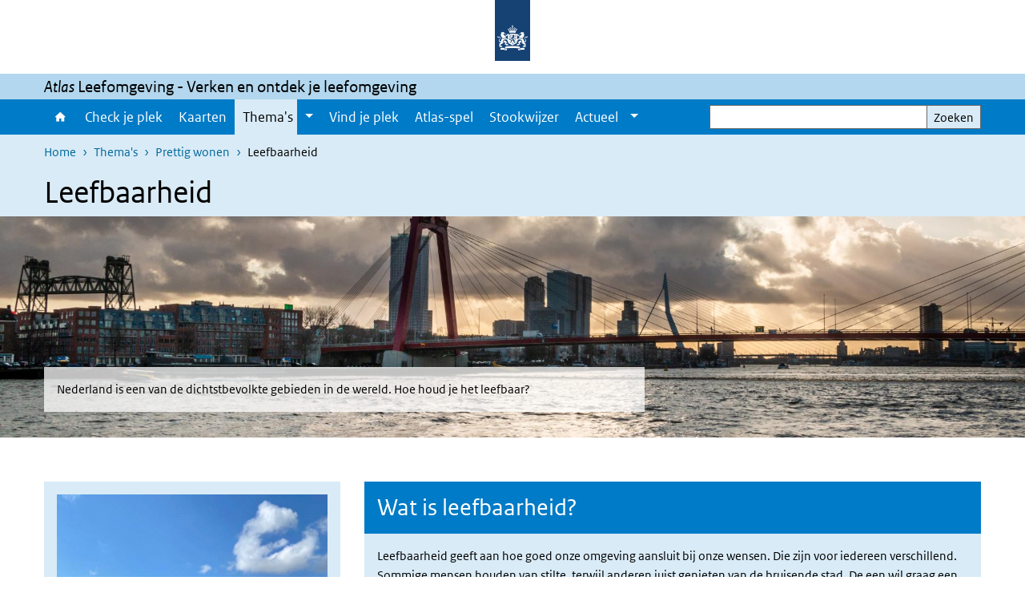

--- FILE ---
content_type: text/html; charset=UTF-8
request_url: https://www.atlasleefomgeving.nl/thema/prettig-wonen/leefbaarheid
body_size: 55916
content:
<!DOCTYPE html>
<html lang="nl" dir="ltr">
  <head>
    <meta charset="utf-8" />
<link rel="apple-touch-icon" sizes="180x180" href="/themes/custom/sdv_theme/favicon_180x180.png" />
<meta name="twitter:card" content="summary" />
<meta name="twitter:site" content="@RIVM" />
<meta name="twitter:title" content="Leefbaarheid" />
<meta name="msapplication-tileimage" content="/themes/custom/sdv_theme/favicon.png" />
<meta name="MobileOptimized" content="width" />
<meta name="HandheldFriendly" content="true" />
<meta name="viewport" content="width=device-width, initial-scale=1.0" />
<meta http-equiv="x-ua-compatible" content="ie=edge" />
<link rel="icon" href="/themes/custom/sdv_theme/favicon.ico" type="image/vnd.microsoft.icon" />
<link rel="alternate" hreflang="nl" href="https://www.atlasleefomgeving.nl/thema/prettig-wonen/leefbaarheid" />
<link rel="canonical" href="https://www.atlasleefomgeving.nl/thema/prettig-wonen/leefbaarheid" />
<link rel="shortlink" href="https://www.atlasleefomgeving.nl/node/21001" />

    <title>Leefbaarheid | Atlas Leefomgeving</title>
    <link rel="stylesheet" media="all" href="/sites/default/files/css/css_N199g23YuXRUu6h3i1t_Bik6Wpr1qVRayjG9gb4Y2zM.css?delta=0&amp;language=nl&amp;theme=sdv_theme&amp;include=eJxNjW0KwyAQBS8keiRZ41LXaLT70SY9fUtoaP88mIHhpTFUlGFGprpKMRJRqi3AyxjdMhhDZpvQPFTYHe7aaFsv90VX74Z8RKMIpmMZfTZUDP_gJjDcPk9FrvpnvG3TUiMpmJ0cothDAkH3IHxKONf3ka3hG_h4Rvg" />
<link rel="stylesheet" media="all" href="/sites/default/files/css/css_nUiu3wWhGYCSe6WQ9aoFd3YPENE4RLxiu4t4KpEmoN4.css?delta=1&amp;language=nl&amp;theme=sdv_theme&amp;include=eJxNjW0KwyAQBS8keiRZ41LXaLT70SY9fUtoaP88mIHhpTFUlGFGprpKMRJRqi3AyxjdMhhDZpvQPFTYHe7aaFsv90VX74Z8RKMIpmMZfTZUDP_gJjDcPk9FrvpnvG3TUiMpmJ0cothDAkH3IHxKONf3ka3hG_h4Rvg" />
<link rel="stylesheet" media="print" href="/sites/default/files/css/css_Z8l5S9wAEiff_TtjsJi5bfp81YOfbA0qUrCapNQbaMw.css?delta=2&amp;language=nl&amp;theme=sdv_theme&amp;include=eJxNjW0KwyAQBS8keiRZ41LXaLT70SY9fUtoaP88mIHhpTFUlGFGprpKMRJRqi3AyxjdMhhDZpvQPFTYHe7aaFsv90VX74Z8RKMIpmMZfTZUDP_gJjDcPk9FrvpnvG3TUiMpmJ0cothDAkH3IHxKONf3ka3hG_h4Rvg" />

    <script src="/themes/custom/bootstrap_rijkshuisstijl/js/jquery.min.js?v=3.7.1"></script>

  </head>
  <body>
  <a id="back-to-top-focus" tabindex="-1"></a>
  <nav id="skipnav" class="skipnav list-group">
    <a href="#main-title" class="sr-only sr-only-focusable list-group-item-info">Overslaan en naar de inhoud gaan</a>
    <a href="#navbar-main" class="sr-only sr-only-focusable list-group-item-info">Direct naar de hoofdnavigatie</a>
  </nav>
    <script type="text/javascript">
// <![CDATA[
(function(window, document, dataLayerName, id) {
window[dataLayerName]=window[dataLayerName]||[],window[dataLayerName].push({start:(new Date).getTime(),event:"stg.start"});var scripts=document.getElementsByTagName('script')[0],tags=document.createElement('script');
function stgCreateCookie(a,b,c){var d="";if(c){var e=new Date;e.setTime(e.getTime()+24*c*60*60*1e3),d="; expires="+e.toUTCString();f=""}document.cookie=a+"="+b+d+f+"; path=/"}
var isStgDebug=(window.location.href.match("stg_debug")||document.cookie.match("stg_debug"))&&!window.location.href.match("stg_disable_debug");stgCreateCookie("stg_debug",isStgDebug?1:"",isStgDebug?14:-1);
var qP=[];dataLayerName!=="dataLayer"&&qP.push("data_layer_name="+dataLayerName);isStgDebug&&qP.push("stg_debug");var qPString=qP.length>0?("?"+qP.join("&")):"";
tags.async=!0,tags.src="https://statistiek.rijksoverheid.nl/containers/"+id+".js"+qPString,scripts.parentNode.insertBefore(tags,scripts);
!function(a,n,i){a[n]=a[n]||{};for(var c=0;c<i.length;c++)!function(i){a[n][i]=a[n][i]||{},a[n][i].api=a[n][i].api||function(){var a=[].slice.call(arguments,0);"string"==typeof a[0]&&window[dataLayerName].push({event:n+"."+i+":"+a[0],parameters:[].slice.call(arguments,1)})}}(i[c])}(window,"ppms",["tm","cm"])
})(window, document, 'dataLayer', 'd492f144-64b3-4b9a-a2f1-e5dff49332eb');
// ]]>
</script><noscript><iframe src="https://statistiek.rijksoverheid.nl/containers/d492f144-64b3-4b9a-a2f1-e5dff49332eb/noscript.html" title="Piwik PRO embed snippet" height="0" width="0" style="display:none;visibility:hidden" aria-hidden="true"></iframe></noscript>
      <div class="dialog-off-canvas-main-canvas" data-off-canvas-main-canvas>
    

<div class="layout-container">

  
          

<header id="header" class="header   ">
  <div class="logo">
          <a href="/">        <img src="/themes/custom/sdv_theme/logo.svg" width="44" height="77" alt="Rijksoverheid logo | naar de homepage van Atlas Leefomgeving" class="logo-image" />
      </a>        <span class="wordmark">
      <span class="sender "></span>
      <span class="secondary-sender "></span>
    </span>
  </div>
  </header>
  
  <div class="navbar-topnav">
    <div class="container">
      <div class="topnavwrapper">
        
        
      </div>
    </div>
  </div>

                    <div class="navbar-titlebar">
          <div class="container">
            <em>Atlas</em>&nbsp;Leefomgeving - Verken en ontdek je leefomgeving 
          </div>
        </div>
      
      <div class="parentnav">
        <div class="navspan">
          <nav class="navbar-nav navbar-expand-lg navbar-full navbar-branded navbar-border" id="navbar-main">
            <div class="container">

              <div class="buttons">
                <button class="navbar-toggler icon-menu" id="menuButton" type="button" data-toggle="collapse" data-target="#navbarResponsive" aria-controls="navbarResponsive" aria-expanded="false">Menu
                </button>

                                <div class="collapse d-lg-flex clearfix" id="navbarResponsive">
                                

                          <ul class="navbar-nav use-dropdown">
        
                    <li class="nav-item">
                                                <a href="/home" class="icon-home nav-item nav-link" data-drupal-visually-hidden-label="1" data-drupal-link-system-path="node/17941">Home</a>
            </li>
                <li class="nav-item">
                              <a href="/check-je-plek" class="nav-item nav-link" data-drupal-link-system-path="node/17231">Check je plek</a>
            </li>
                <li class="nav-item">
                              <a href="/kaarten" class="nav-item nav-link" data-drupal-link-system-path="node/29401">Kaarten</a>
            </li>
                <li class="nav-item expanded dropdown active">
                      
        <a href="/thema" class="nav-link dropdown--toggle">Thema&#039;s</a>

                              <button class="btn dropdown-toggle dropdown-toggle-split showsubnav-button" data-target="#" data-toggle="dropdown" aria-haspopup="true" aria-expanded="false" aria-label="Show submenu">
            <span class="d-none">Thema&#039;s</span>
          </button>
                                      <ul class="dropdown-menu">
                      <li>
          <a href="/thema/energietransitie" class="dropdown-item">Energietransitie</a>
        </li>
                      <li>
          <a href="/thema/eropuit" class="dropdown-item">Eropuit</a>
        </li>
                      <li>
          <a href="/thema/geluid-in-je-omgeving" class="dropdown-item">Geluid in je omgeving</a>
        </li>
                      <li>
          <a href="/thema/groen-en-water" class="dropdown-item">Groen en water</a>
        </li>
                      <li>
          <a href="/thema/klimaatverandering" class="dropdown-item">Klimaatverandering</a>
        </li>
                      <li>
          <a href="/thema/schone-lucht" class="dropdown-item">Schone lucht</a>
        </li>
                      <li class="active">
          <a href="/thema/prettig-wonen" class="dropdown-item">Prettig wonen</a>
        </li>
                      <li>
          <a href="/thema/veilige-omgeving" class="dropdown-item">Veilige omgeving</a>
        </li>
          </ul>
  
                              </li>
                <li class="nav-item">
                              <a href="https://www.atlasleefomgeving.nl/vind-je-plek" class="nav-item nav-link">Vind je plek</a>
            </li>
                <li class="nav-item">
                              <a href="/spel" class="nav-item nav-link" data-drupal-link-system-path="node/30611">Atlas-spel</a>
            </li>
                <li class="nav-item">
                              <a href="/stookwijzer" class="nav-item nav-link" data-drupal-link-system-path="node/29031">Stookwijzer</a>
            </li>
                <li class="nav-item expanded dropdown">
                      
        <a href="/nieuws" class="nav-link dropdown--toggle">Actueel</a>

                              <button class="btn dropdown-toggle dropdown-toggle-split showsubnav-button" data-target="#" data-toggle="dropdown" aria-haspopup="true" aria-expanded="false" aria-label="Show submenu">
            <span class="d-none">Actueel</span>
          </button>
                                      <ul class="dropdown-menu">
                      <li>
          <a href="/nieuws" class="dropdown-item">Nieuws</a>
        </li>
                      <li>
          <a href="/nieuwsbrieven" class="dropdown-item">Nieuwsbrieven</a>
        </li>
                      <li>
          <a href="/volg-een-atlas-workshop" class="dropdown-item">Workshops</a>
        </li>
          </ul>
  
                              </li>
        </ul>
  



  

  

                  
                </div>
                
                                <button class="navbar-toggler navbar-toggler-right auto-sm icon-zoek collapsed" id="searchButton" type="button" data-toggle="collapse" data-target="#searchformResponsive" aria-controls="searchformResponsive" aria-expanded="false"><span class="sr-only">Zoekveld</span>
                </button>
                
                <div class="collapse d-lg-flex clearfix" id="searchformResponsive">
                                      <div class="nav-search">
            <form action="/zoeken" method="get" id="views-exposed-form-zoekresultaten-page-search-dummy" accept-charset="UTF-8" novalidate>
  <div class="form-inline">
  
<div class="js-form-item js-form-type-search form-type-search js-form-item-search form-item-search">
      <label for="edit-search">Zoeken</label>
        <div class="search-wrapper">
  <input data-drupal-selector="edit-search" type="search" id="edit-search" name="search" value="" size="30" maxlength="128" class="form-search form-control">
</div>

        </div>
<div data-drupal-selector="edit-actions" class="form-actions js-form-wrapper form-group" id="edit-actions">
<button data-drupal-selector="edit-submit-zoekresultaten" type="submit" id="edit-submit-zoekresultaten" class="button js-form-submit form-submit btn btn-primary">Zoeken</button>
</div>

</div>

</form>

  
  </div>

                                  </div>

              </div>

            </div>
          </nav>
        </div>

    
                <nav  class="navbar-nav navbar-branded-light">
        <div class="container">
                                  <ul class="breadcrumb ">
      <li class="breadcrumb-item">
              <a href="/">Home</a>
          </li>
      <li class="breadcrumb-item">
              <a href="https://www.atlasleefomgeving.nl/thema">Thema&#039;s</a>
          </li>
      <li class="breadcrumb-item">
              <a href="https://www.atlasleefomgeving.nl/thema/prettig-wonen">Prettig wonen</a>
          </li>
      <li class="breadcrumb-item">
              Leefbaarheid
          </li>
  </ul>

  
  
        
                   <a id="main-title" tabindex="-1"></a>                                              <h1>Leefbaarheid</h1>
                  
        
        </div>
      </nav>
      
      
        <div data-drupal-messages-fallback class="hidden"></div>

  

  

  <main role="main">

  <div class="layout-local">
          
  
  </div>

  <div class="layout-content" id="top">
          <div class="views-element-container" id="block-views-block-back-to-top-block-link">
  
    
      <div><div class="view view-back-to-top view-id-back_to_top view-display-id-block_link js-view-dom-id-4835b4efb935b341d754778a30db8212eb7739c81c1ed4b04a3caf5cfb53e501">
  
    
      
  
    
  <div class="view-more">
    </div>

    </div>
</div>

  </div>
        



<article class="sdv-landingspagina full btt-active">

      <div id="priority-sdv" class="carousel-sdv">
  



<figure class="carousel-slide load-focuspoint ">
  <a class="anchor-link" tabindex="-1"></a>
  <div class="slide-img-link medium-header">

        <picture>
                  <source srcset="/sites/default/files/styles/carousel_medium_l_xl/public/2021-11/Rotterdam341935122.jpg?h=42e3d5ec&amp;itok=1rXoEP3X 1x, /sites/default/files/styles/carousel_medium_l_xl_2/public/2021-11/Rotterdam341935122.jpg?h=42e3d5ec&amp;itok=NTOb_FSF 2x, /sites/default/files/styles/carousel_medium_l_xl_3/public/2021-11/Rotterdam341935122.jpg?h=42e3d5ec&amp;itok=W5ITLfJi 3x" media="all and (min-width: 992px)" type="image/jpeg" width="1920" height="414"/>
              <source srcset="/sites/default/files/styles/carousel_medium_m/public/2021-11/Rotterdam341935122.jpg?h=42e3d5ec&amp;itok=1qBuIzFE 1x, /sites/default/files/styles/carousel_medium_m_2/public/2021-11/Rotterdam341935122.jpg?h=42e3d5ec&amp;itok=5omvP2eD 2x, /sites/default/files/styles/carousel_medium_m_3/public/2021-11/Rotterdam341935122.jpg?h=42e3d5ec&amp;itok=MuYZUBP4 3x" media="all and (min-width: 768px)" type="image/jpeg" width="992" height="266"/>
              <source srcset="/sites/default/files/styles/carousel_medium_xs_s/public/2021-11/Rotterdam341935122.jpg?h=42e3d5ec&amp;itok=h7O56H9i 1x, /sites/default/files/styles/carousel_medium_xs_s_2/public/2021-11/Rotterdam341935122.jpg?h=42e3d5ec&amp;itok=CCw1NM0c 2x, /sites/default/files/styles/carousel_medium_xs_s_3/public/2021-11/Rotterdam341935122.jpg?h=42e3d5ec&amp;itok=CtwgbWit 3x" type="image/jpeg" width="767" height="380"/>
                  

<img loading="eager" width="992" height="266" src="/sites/default/files/styles/carousel_medium_m/public/2021-11/Rotterdam341935122.jpg?h=42e3d5ec&amp;itok=1qBuIzFE" alt="Een foto van de Willemsbrug in Rotterdam, genomen vanaf het water met op de achtergrond de Erasmusbrug" />

  </picture>





<div class="container">
  <div class="innercontainer left">

    <div class="blockcontainer col-md-8">
      <div class="text-block left">
                <span class="text">  Nederland is een van de dichtstbevolkte gebieden in de wereld. Hoe houd je het leefbaar? 
</span>
      </div>
    </div>
  </div>
</div>

  </div>

<div class="slide-nav-link">
  <div class="slide-title">
    </div>
</div>

</figure>
</div>

  
  
  
  <div class="container">
    <div class="row">

      <div class="col-lg-12">
        <div class="row">

          
          <div class="col-lg-12 ">

          
          
          
                      
  
  

  

<div class="card-wrapper top text-left">

  

  <div class="container container-spacer-sm">
    
              
              <div class="card-deck card-wrapper">
    




  
  
  


  
  <div class="par contentblock col card-one">
       

        
<div class="card  bg-brand-lightest  ">

            
      <h2 class="card-header par-title sr-only nobg">Afbeelding wat is leefbaarheid?</h2>

      
    
  
                  
    <div class="card-content">
    
    <div class="card-body clearfix icons-txt ">

              
          <div alt="Ook op een talud kunnen kinderen heerlijk spelen" data-embed-button="afbeelding" data-entity-embed-display="entity_reference:media_thumbnail" data-entity-embed-display-settings="{&quot;image_style&quot;:&quot;&quot;,&quot;image_link&quot;:&quot;&quot;,&quot;image_loading&quot;:{&quot;attribute&quot;:&quot;lazy&quot;}}" data-entity-type="media" data-entity-uuid="62daba47-3f19-44ab-9037-8c100d09c6c3" class="align-center embedded-entity" data-langcode="nl">  

<img loading="lazy" src="/sites/default/files/2021-10/IMG-20210927-WA0041.jpg" width="703" height="646" alt="Ook op een talud kunnen kinderen heerlijk spelen">

</div>



    
              
    </div>
  </div>

  
  
  
</div>
  </div>






  
  


  
  <div class="par contentblock col card-two">
       

        
<div class="card  bg-brand-lightest  ">

                          
      <h2 class="card-header par-title  bg-brand">Wat is leefbaarheid? </h2>

                    
    
  
                  
    <div class="card-content">
    
    <div class="card-body clearfix icons-txt ">

    
          <p>Leefbaarheid geeft aan hoe goed onze omgeving aansluit bij onze wensen. Die zijn voor iedereen verschillend. Sommige mensen houden van stilte, terwijl anderen juist genieten van de bruisende stad. De een wil graag een park of bos dichtbij, anderen hebben liever een supermarkt op een steenworp afstand.</p>

<p>Voor de leefbaarheid in een buurt spelen verschillende onderdelen een rol. De fysieke omgeving, dat is de omgeving die je voelt, ziet en ruikt. Hoe schoon is jouw buurt? Is er veel verkeersoverlast? Is er genoeg groen? Ook is de sociale omgeving belangrijk. Wie wonen er in jouw buurt en hoe voel je je daarbij? Kun je een praatje maken met iemand als je daar behoefte aan hebt? Verder doet veiligheid ertoe. Hoe veilig voel je je in jouw buurt? Kunnen jouw kinderen veilig op straat spelen?</p>


    
    
    </div>
  </div>

  
  
  
</div>
  </div>
    
    
    </div>
      </div>
</div>

  
  

  

<div class="card-wrapper top text-left">

  

  <div class="container container-spacer-sm">
    
              
              <div class="card-deck card-wrapper">
    





  
  


  
  <div class="par contentblock col card-two">
       

        
<div class="card  bg-brand-lightest  ">

                          
      <h3 class="card-header par-title  bg-brand">Hoe houden we Nederland leefbaar? </h3>

                    
    
  
                  
    <div class="card-content">
    
    <div class="card-body clearfix icons-txt ">

    
          <p>Nederland is een dichtbevolkt land en de druk op de vierkante meter is groot. Wonen, werken, verkeer, ontspannen, groen... het moet allemaal een plek krijgen. Dit heeft ook gevolgen voor de leefbaarheid van buurten. Mensen wonen vaak dicht op elkaar en in veel wijken zorgen drukke wegen voor geluidsoverlast.</p>

<p>Veel heb je zelf niet in de hand. Je kunt niet bepalen welke woningen er in jouw wijk komen en die drukke verkeersweg gaat ook niet zo maar weg. Wél kun je zelf of samen met je buurtbewoners veel dingen doen om jouw buurt leefbaarder te maken. Ga met je buurtbewoners aan de slag om bijvoorbeeld je buurt te vergroenen. Of kijk of je het samen voor elkaar krijgt om van een niet gebruikte plek een levendige stadstuin te maken. Of ga samen afval rapen en houd zo de buurt schoon.</p>


    
    
    </div>
  </div>

  
  
  
</div>
  </div>





  
  
  


  
  <div class="par contentblock col card-one">
       

        
<div class="card  bg-brand-lightest  ">

            
      <h2 class="card-header par-title sr-only nobg">Afbeelding</h2>

      
    
  
                  
    <div class="card-content">
    
    <div class="card-body clearfix icons-txt ">

              
          <div data-embed-button="afbeelding" data-entity-embed-display="entity_reference:media_thumbnail" data-entity-embed-display-settings="{&quot;image_style&quot;:&quot;&quot;,&quot;image_link&quot;:&quot;&quot;}" data-entity-type="media" data-entity-uuid="44571981-8022-403b-9e5d-a2f9cf005e59" data-langcode="nl" class="embedded-entity">  

<img loading="lazy" src="/sites/default/files/2021-11/leefbaarheid.jpg" width="2912" height="2912" alt="Bankje op straat">

</div>



    
              
    </div>
  </div>

  
  
  
</div>
  </div>
    
    
    </div>
      </div>
</div>

  
  

  

<div class="card-wrapper top text-left">

  

  <div class="container container-spacer-sm">
    
          <h2 class="wrap-title icons-txt ">Kaarten over leefbaarheid</h2>    
              <div class="card-deck card-wrapper">
    





  
  


  
  <div class="par contentblock col card-one">
       

        
        <div class="card card-button   bg-brand-lightest   ">

                              <a href="https://www.atlasleefomgeving.nl/kaarten?config=3ef897de-127f-471a-959b-93b7597de188&amp;activateOnStart=layermanager&amp;gm-x=93782.36207376991&amp;gm-y=464167.14734563185&amp;gm-z=9&amp;gm-b=1544180834512,true,1;1553433974269,true,0.8" class="card-link" title="">
              
      <h3 class="card-header par-title  bg-brand">Bestemmingsplannen</h3>

                        </a>
              
    
  
                    <div class="card-media">    

<img loading="lazy" src="/sites/default/files/styles/card_image/public/2021-08/bestemming.PNG?h=e56f3ef5&amp;itok=NKBKtobZ" width="516" height="380" alt="" class="single-image image-style-card-image" />



</div>            
    <div class="card-content">
    
    <div class="card-body clearfix icons-txt ">

    
          <p>Welke bestemming heeft jouw gemeente vastgelegd voor een locatie?</p>


    
    
    </div>
  </div>

        
  
      <div class="print-only"></div>
      
</div>
  </div>






  
  


  
  <div class="par contentblock col card-one">
       

        
        <div class="card card-button   bg-brand-lightest   ">

                              <a href="https://www.atlasleefomgeving.nl/kaarten?config=3ef897de-127f-471a-959b-93b7597de188&amp;use=piwiksectorcode&amp;gm-x=136895.7304951696&amp;gm-y=455607.0419639222&amp;gm-z=11&amp;gm-b=1544180834512,true,1;1605784889765,true,1" class="card-link" title="Kaarten">
              
      <h3 class="card-header par-title  bg-brand">Energielabels gebouwen</h3>

                        </a>
              
    
  
                    <div class="card-media">    

<img loading="lazy" src="/sites/default/files/styles/card_image/public/2021-08/energielabels.PNG?h=8aa96120&amp;itok=2mj9LPIB" width="516" height="380" alt="" class="single-image image-style-card-image" />



</div>            
    <div class="card-content">
    
    <div class="card-body clearfix icons-txt ">

    
          <p>De energielabels van alle gebouwen.</p>


    
    
    </div>
  </div>

        
  
      <div class="print-only"></div>
      
</div>
  </div>






  
  


  
  <div class="par contentblock col card-one">
       

        
        <div class="card card-button   bg-brand-lightest   ">

                              <a href="https://www.atlasleefomgeving.nl/kaarten?config=3ef897de-127f-471a-959b-93b7597de188&amp;use=piwiksectorcode&amp;gm-x=137332.91138109527&amp;gm-y=456196.172157314&amp;gm-z=8&amp;gm-b=1544180834512,true,1;1632299703157,true,0.7" class="card-link" title="Beweegvriendelijke omgeving">
              
      <h3 class="card-header par-title  bg-brand">Beweegvriendelijkheid</h3>

                        </a>
              
    
  
                    <div class="card-media">    

<img loading="lazy" src="/sites/default/files/styles/card_image/public/2026-01/BO_0.png?h=5bf9be0c&amp;itok=IjRi00Gh" width="516" height="380" alt="" class="single-image image-style-card-image" />



</div>            
    <div class="card-content">
    
    <div class="card-body clearfix icons-txt ">

    
          <p>Je ziet hoeveel jouw leefomgeving je uitnodigt om te bewegen.</p>


    
    
    </div>
  </div>

        
  
      <div class="print-only"></div>
      
</div>
  </div>
    
    
    </div>
      </div>
</div>

  
  

  

<div class="card-wrapper top text-left">

  

  <div class="container container-spacer-sm">
    
              
              <div class="card-deck card-wrapper">
    





  
  


  
  <div class="par contentblock col card-two">
       

        
<div class="card  bg-brand-lightest  ">

                          
      <h2 class="card-header par-title  bg-azure">Hoe meet je leefbaarheid?</h2>

                    
    
  
                  
    <div class="card-content">
    
    <div class="card-body clearfix icons-txt ">

    
          <p>Ben je benieuwd hoe jouw buurt scoort op de <a href="https://www.atlasleefomgeving.nl/kaarten?config=3ef897de-127f-471a-959b-93b7597de188&amp;activateOnStart=layermanager&amp;gm-x=148333.76000000007&amp;gm-y=487287.3073456319&amp;gm-z=3&amp;gm-b=1544180834512%2Ctrue%2C1%3B1544726567224%2Ctrue%2C0.8">Leefbaarometer</a>? Hoe de leefbaarheid in een buurt wordt ervaren is subjectief. Iedereen heeft zijn eigen kijk op de leefbaarheid in de buurt. De Leefbaarometer is een tool om de leefbaarheid in een meetbare waarde om te zetten.</p>

<p>De Leefbaarometer geeft informatie over de leefbaarheid in alle buurten en wijken, aan de hand van 100 meetpunten (indicatoren) en vijf dimensies. De vijf dimensies zijn: Fysieke omgeving, Woningvoorraad, Voorzieningen, Sociale samenhang en Overlast en onveiligheid.&nbsp;</p>

<p>Met deze informatie worden de ontwikkelingen en de achtergronden van de buurt in kaart gebracht.</p>


    
    
    </div>
  </div>

  
  
  
</div>
  </div>






  
  


  
  <div class="par contentblock col card-one">
       

        
        <div class="card card-button   bg-brand-lightest   ">

                              <a href="https://www.atlasleefomgeving.nl/kaarten?config=3ef897de-127f-471a-959b-93b7597de188&amp;activateOnStart=layermanager&amp;gm-x=148333.76000000007&amp;gm-y=487287.3073456319&amp;gm-z=3&amp;gm-b=1544180834512,true,1;1544726567224,true,0.8" class="card-link" title="Leefbaarometer">
              
      <h3 class="card-header par-title  bg-brand">Leefbaarometer</h3>

                        </a>
              
    
  
                    <div class="card-media">    

<img loading="lazy" src="/sites/default/files/styles/card_image/public/2021-11/Leefbarometer.png?h=b4dbea3d&amp;itok=S7a_RV_m" width="516" height="380" alt="" class="single-image image-style-card-image" />



</div>            
    <div class="card-content">
    
    <div class="card-body clearfix icons-txt ">

    
          <p>Hoe leefbaar is jouw omgeving?&nbsp;Check je score per gemeente, wijk of buurt.&nbsp;</p>


    
    
    </div>
  </div>

        
  
      <div class="print-only"></div>
      
</div>
  </div>





  
  
  


  
  <div class="par contentblock col card-one">
       

        
<div class="card  bg-brand-lightest  ">

            
      <h2 class="card-header par-title sr-only nobg">Afbeelding bewegen in je buurt</h2>

      
    
  
                  
    <div class="card-content">
    
    <div class="card-body clearfix icons-txt ">

              
          <div alt="Op een voetbalveldje kunnen zes jongens lekker voetballen" data-embed-button="afbeelding" data-entity-embed-display="entity_reference:media_thumbnail" data-entity-embed-display-settings="{&quot;image_style&quot;:&quot;&quot;,&quot;image_link&quot;:&quot;&quot;,&quot;image_loading&quot;:{&quot;attribute&quot;:&quot;lazy&quot;}}" data-entity-type="media" data-entity-uuid="08eef7bd-664f-443a-a08f-b8f28fe2059f" class="align-center embedded-entity" data-langcode="nl">  

<img loading="lazy" src="/sites/default/files/2021-11/Spelende%20kinderen%20op%20een%20voetbalveldje_0.jpg" width="359" height="280" alt="Op een voetbalveldje kunnen zes jongens lekker voetballen">

</div>



    
              
    </div>
  </div>

  
  
  
</div>
  </div>






  
  


  
  <div class="par contentblock col card-two">
       

        
<div class="card  bg-brand-lightest  ">

                          
      <h2 class="card-header par-title  bg-azure">Beweegvriendelijke buurt</h2>

                    
    
  
                  
    <div class="card-content">
    
    <div class="card-body clearfix icons-txt ">

    
          <p>De manier waarop de buurt is ingericht kan mensen stimuleren om te bewegen. Met supermarkten in de wijk, in plaats van aan de rand van de stad, ga je sneller lopend of fietsend boodschappen doen. Beleid over verkeer en parkeren kunnen het gebruik van de auto ontmoedigen. Verlichting langs fietsroutes zorgt ervoor dat je ook 's avonds vaker de fiets neemt.</p>

<p>Beleidsmakers noemen dit een <a href="https://www.kenniscentrumsportenbewegen.nl/beweegvriendelijke-omgeving/">beweegvriendelijke omgeving</a>. Zo'n <a href="https://www.allesoversport.nl/artikel/model-beweegvriendelijke-omgeving-bvo-model">beweegvriendelijke omgeving</a> heeft nog meer voordelen. Het verbetert de sociale samenhang, werkt positief op de prestaties op werk of school, het versterkt de identiteit van de buurt en het vergroot de bijdrage van bewoners.</p>

<p>Een mooie stoep, leuk pleintje of fijn fietspad nodigt uit om naar buiten te gaan en minder de auto te pakken. Als mensen vaker hun tijd doorbrengen, komen ze elkaar ook vaker tegen. Buurtbewoners maken zo sneller contact met elkaar en dit versterkt het 'buurtgevoel'.&nbsp; Een beweegvriendelijke omgeving draagt dus ook bij aan een gezellige buurt. Op de pagina <a href="https://www.atlasleefomgeving.nl/thema/eropuit/bewegen">Bewegen</a> lees je nog veel meer over bewegen!</p>


    
    
    </div>
  </div>

  
  
  
</div>
  </div>
    
    
    </div>
      </div>
</div>

  
  

  

<div class="card-wrapper top text-left">

  

  <div class="container container-spacer-sm">
    
              
              <div class="card-deck card-wrapper">
    





  
  


  
  <div class="par contentblock col card-two">
       

        
<div class="card  bg-brand-lightest  ">

                          
      <h2 class="card-header par-title  bg-brand">Schone buurt</h2>

                    
    
  
                  
    <div class="card-content">
    
    <div class="card-body clearfix icons-txt ">

    
          <p>Als je een wandeling maakt in je buurt, valt het je misschien op dat er veel zwerfafval op straat ligt. Misschien zie je het niet meteen, maar als je erop let, valt het vast op. Waarschijnlijk zie je ergens wel een sigarettenpeuk liggen of iets van plastic.</p>

<p>Mensen vinden het belangrijk dat de buurt schoon is. Zwerfafval&nbsp;staat niet voor niets op de <a href="https://www.rijksoverheid.nl/documenten/rapporten/2020/12/21/bijlage-3-vragenlijst-afgenomen-in-het-liss-panel-in-opdracht-van-het-pbl">2e plaats</a> als het gaat om verbeterwensen in de buurt. Als er ergens al veel troep ligt, dan is de drempel lager om er bijvoorbeeld nog een blikje bij te gooien. In een buurt met veel zwerfafval is vaak ook meer graffiti te vinden en voelen mensen zich minder veilig.</p>

<p>Het beste is om het zwerfafvalprobleem bij de bron aan te pakken. Maar hoe groot is het zwerfafvalprobleem? Rijkswaterstaat voert zes keer per jaar een&nbsp;<a href="https://zwerfafval.rijkswaterstaat.nl/cijfers/">zwerfafvalmonitoring</a>&nbsp;uit op 1400 plekken in Nederland. Zo weten we meer over hoeveel zwerfafval er in Nederland ligt en wat de samenstelling is. Burgers doen ook onderzoek naar zwerfafval. Zo brengt de&nbsp;<a href="https://www.atlasleefomgeving.nl/nieuws/zwerfinator-dirk-groot-zet-zwerfafval-op-kaart">Zwerfinator</a>&nbsp;in kaart waar&nbsp;en wat voor afval het meeste voorkomt. Statiegeld op&nbsp;kleine plastic flesjes&nbsp;en op blikjes zorgden ervoor dat er minder zwerfafval op straat komt.&nbsp;</p>


    
    
    </div>
  </div>

  
  
  
</div>
  </div>





  
  
  


  
  <div class="par contentblock col card-one">
       

        
<div class="card  bg-brand-lightest  ">

            
      <h2 class="card-header par-title sr-only nobg">afbeelding zwerfafval rapen</h2>

      
    
  
                  
    <div class="card-content">
    
    <div class="card-body clearfix icons-txt ">

              
          <div alt="Twee meisjes hebben plezier terwijl ze samen blikjes opruimen op het strand" data-embed-button="afbeelding" data-entity-embed-display="entity_reference:media_thumbnail" data-entity-embed-display-settings="{&quot;image_style&quot;:&quot;&quot;,&quot;image_link&quot;:&quot;&quot;,&quot;image_loading&quot;:{&quot;attribute&quot;:&quot;lazy&quot;}}" data-entity-type="media" data-entity-uuid="0a6a3239-94de-436e-ad9c-400ba9ef1483" class="align-center embedded-entity" data-langcode="nl">  

<img loading="lazy" src="/sites/default/files/2021-11/zwerfafval%20rapen%20390x380.png" width="390" height="378" alt="Twee meisjes hebben plezier terwijl ze samen blikjes opruimen op het strand">

</div>



    
              
    </div>
  </div>

  
  
  
</div>
  </div>
    
    
    </div>
      </div>
</div>




  
  


  <div class="par content-block-wrapper">


<div class="container container-spacer-sm content nobg clearfix" data-color="">
    
                            
                <p><span class="cta-button"><a href="https://www.atlasleefomgeving.nl/thema/prettig-wonen">Terug naar thema Prettig wonen</a></span></p>


          
      </div>
</div>

  
  

  

<div class="card-wrapper top text-left">

  

  <div class="container container-spacer-sm">
    
              
              <div class="card-deck card-wrapper-two">
    





  
  


  
  <div class="par contentblock col card-one">
       

        
<div class="card  bg-brand-lightest  ">

                          
      <h2 class="card-header par-title  bg-brand">Tijd voor de gezonde weg!</h2>

                    
    
  
                  
    <div class="card-content">
    
    <div class="card-body clearfix icons-txt ">

    
          <p>Door de opkomst en populariteit van autodelen zijn er minder parkeerplaatsen nodig in wijken. Het parkeren van auto's kost namelijk veel ruimte. In plaats daarvan kunnen groene parkjes of speelplekken gemaakt worden, wat fijn is voor de leefbaarheid van de buurt.</p>

<p>Veel steden geven de auto minder ruimte. Waar eerst een doorgaande weg dwars door de stad liep, zijn er nu steeds meer autoluwe of zelfs autovrije wegen door stadscentra. Een mooi voorbeeld hiervan is de Coolsingel in Rotterdam. Maar er zijn veel meer <a href="https://www.urb-i.com/netherlands">voorbeelden</a>&nbsp;van steden waar ruimte is gemaakt voor wandelaars, fietsers en groenstroken.</p>

<p>Minder auto's in de stad betekent ook schonere lucht. De luchtvervuiling door auto's is ongezond. Veel steden stellen daarom <a href="https://www.milieuzones.nl/">milieuzones</a>&nbsp;vast.&nbsp;In deze delen van de stad mogen oudere dieselauto's en vrachtwagens niet meer rijden. Hierdoor verbetert de luchtkwaliteit.</p>


    
    
    </div>
  </div>

  
  
  
</div>
  </div>






  
  


  
  <div class="par contentblock col card-one">
       

        
<div class="card  bg-brand-lightest  ">

            
      <h2 class="card-header par-title sr-only bg-brand">afbeelding</h2>

      
    
  
                  
    <div class="card-content">
    
    <div class="card-body clearfix icons-txt ">

              
          <div alt="In een straat vol auto's en parkeerplaatsen aan twee kanten van de weg is er weinig ruimte voor de fietser" data-embed-button="afbeelding" data-entity-embed-display="entity_reference:media_thumbnail" data-entity-embed-display-settings="{&quot;image_style&quot;:&quot;&quot;,&quot;image_link&quot;:&quot;&quot;,&quot;image_loading&quot;:{&quot;attribute&quot;:&quot;lazy&quot;}}" data-entity-type="media" data-entity-uuid="d6e2a24e-674a-4141-bf75-9096fea82949" data-langcode="nl" class="align-center embedded-entity">  

<img loading="lazy" src="/sites/default/files/2024-05/image00049.jpeg" width="2048" height="1536" alt="In een straat vol auto's en parkeerplaatsen aan twee kanten van de weg is er weinig ruimte voor de fietser">

</div>



    
              
    </div>
  </div>

  
  
  
</div>
  </div>
    
    
    </div>
      </div>
</div>

  
  

  

<div class="card-wrapper top text-left">

  

  <div class="container container-spacer-sm">
    
              
              <div class="card-deck card-wrapper-two">
    





  
  


  
  <div class="par contentblock col card-two">
       

        
<div class="card  bg-brand-lightest  ">

                          
      <h2 class="card-header par-title  bg-brand">Hoe maak je jouw buurt leefbaarder?</h2>

                    
    
  
                  
    <div class="card-content">
    
    <div class="card-body clearfix icons-txt ">

    
          <ul>
	<li>Zoek een gemeenschappelijk doel met je buren. Wat kunnen jullie samen aan jullie wijk verbeteren? Is er weinig groen? Kijk bij <a data-entity-type="node" data-entity-uuid="0cd23aea-18c6-4cd6-9b5d-0ed1cfbaeaa9" href="/thema/prettig-wonen/groen-dichtbij">Groen dichtbij</a> wat je allemaal kunt doen om je buurt te vergroenen. Bijvoorbeeld samen met de hele straat geveltuintjes of groene daken aanleggen.</li>
	<li>Doe iets moois met een lelijke plek in jouw buurt. Maak bijvoorbeeld van een braakliggend stukje grond een mooie stadstuin. Misschien is in jouw gemeente of provincie wel subsidie beschikbaar.</li>
	<li>Ga vrijwilligerswerk doen. Kijk in jouw buurt bij het wijkcentrum of je iets kunt bijdragen. Help een oudere bewoner met boodschappen of drink een kopje koffie: kleine moeite, groot plezier.</li>
	<li>Samen met de buurt een wormenhotel opzetten brengt mensen dichter bij elkaar en brengt een stukje groen terug. Lees meer in dit <a href="https://www.atlasleefomgeving.nl/nieuws/afval-bestaat-niet-voor-natuur-waarom-wel-voor-ons">leuke artikel</a>!</li>
	<li>Ga alleen of samen met je buren afval rapen in je buurt. Dat is gezellig en je maakt je buurt schoner. Houd jij van een sportieve uitdaging? Ga dan ploggen of plandelen? Bij deze uit Zweden overgewaaide trend combineer je het joggen of wandelen met het oprapen van zwerfafval. Organiseer zelf een actie of kijk of er in de buurt een leuke activiteit is waar je aan mee kunt doen.</li>
	<li>Neem contact op met je gemeente als de straat toch open gaat, bijvoorbeeld voor de aanleg van een warmteleiding. Misschien kan er meteen ruimte komen voor een fietspad of voor planten.</li>
</ul>


    
    
    </div>
  </div>

  
  
  
</div>
  </div>





  
  
  


  
  <div class="par contentblock col card-one">
       

        
<div class="card  bg-brand-lightest  ">

            
      <h2 class="card-header par-title sr-only nobg">Afbeelding</h2>

      
    
  
                  
    <div class="card-content">
    
    <div class="card-body clearfix icons-txt ">

              
          <div data-embed-button="afbeelding" data-entity-embed-display="entity_reference:media_thumbnail" data-entity-embed-display-settings="{&quot;image_style&quot;:&quot;&quot;,&quot;image_link&quot;:&quot;&quot;}" data-entity-type="media" data-entity-uuid="2cfa57c2-b6aa-4521-93b8-eb8d002ea7e6" data-langcode="nl" class="embedded-entity">  

<img loading="lazy" src="/sites/default/files/2021-11/275795176.jpg" width="3178" height="3178" alt="Plogging">

</div>



    
              
    </div>
  </div>

  
  
  
</div>
  </div>
    
    
    </div>
      </div>
</div>




  
  


  <div class="par content-block-wrapper">


<div class="container container-spacer-sm content nobg clearfix" data-color="">
    
                            
                <p><span class="cta-button"><a href="https://www.atlasleefomgeving.nl/thema/prettig-wonen">Terug naar thema Prettig wonen</a></span></p>


          
      </div>
</div>

  
  

  

<div class="card-wrapper top text-left">

  

  <div class="container container-spacer-sm">
    
              
              <div class="card-deck card-wrapper-two">
    




  
  
  


  
  <div class="par contentblock col card-one">
       

        
<div class="card  bg-brand-lightest  ">

            
      <h2 class="card-header par-title sr-only nobg">Afbeelding leefbaarheid en beleid</h2>

      
    
  
                  
    <div class="card-content">
    
    <div class="card-body clearfix icons-txt ">

              
          <div alt="Een straat langs de gracht, het ziet er krap uit met geparkeerde auto's tussen de straat en de stoep" data-embed-button="afbeelding" data-entity-embed-display="entity_reference:media_thumbnail" data-entity-embed-display-settings="{&quot;image_style&quot;:&quot;&quot;,&quot;image_link&quot;:&quot;&quot;,&quot;image_loading&quot;:{&quot;attribute&quot;:&quot;lazy&quot;}}" data-entity-type="media" data-entity-uuid="98cf4db0-5663-494a-b6f8-d4d788d535ab" class="align-center embedded-entity" data-langcode="nl">  

<img loading="lazy" src="/sites/default/files/2021-11/woonwijk%20rijskmediatheek%20570x430_0.png" width="578" height="429" alt="Een straat langs de gracht, het ziet er krap uit met geparkeerde auto's tussen de straat en de stoep">

</div>



    
              
    </div>
  </div>

  
  
  
</div>
  </div>






  
  


  
  <div class="par contentblock col card-two">
       

        
<div class="card  bg-brand-lightest  ">

                          
      <h2 class="card-header par-title  bg-brand">Leefbaarheid en beleid</h2>

                    
    
  
                  
    <div class="card-content">
    
    <div class="card-body clearfix icons-txt ">

    
          <ul>
	<li>Kijk wat de overheid doet op het gebied van<a href="https://www.rijksoverheid.nl/onderwerpen/leefbaarheid"> leefbaarheid</a>. In de <a href="https://www.rijksoverheid.nl/documenten/rapporten/2020/02/29/gezondheid-breed-op-de-agenda">Landelijke Nota Volksgezondheid 2020-2024</a> worden gemeenten gestimuleerd om ontmoetingen te vergemakkelijken, bijvoorbeeld met maatregelen om de veiligheid, toegankelijkheid, leefbaarheid en sociale cohesie te versterken, of door ontmoetingsplekken en buurtmoestuinen aan te leggen die het contact tussen bewoners stimuleren.</li>
	<li>Kijk bij de <a href="https://www.rijksoverheid.nl/onderwerpen/leefbaarheid/vraag-en-antwoord/wat-moet-ik-doen-bij-burenoverlast">meest gestelde vragen</a> op de website van de Rijksoverheid. Hier lees je wat je het beste kunt doen bij bijvoorbeeld burenoverlast, geurhinder of als je je zorgen maakt om iemand uit je buurt.</li>
	<li>Zelf aan de slag om je buurt leefbaarder te maken? Kijk op de website van de gemeente of je provincie. Zo kun je bij verschillende provincies en gemeentes een subsidie aanvragen voor je plannen om je buurt leefbaarder te maken. Bijvoorbeeld op <a href="https://www.gelderland.nl/leefbaarheid">Samen werken aan leefbaarheid</a> van de provincie Gelderland of het <a href="https://www.nationaalprogrammagroningen.nl/meedoen/loket-leefbaarheid/">Loket Leefbaarheid</a> van het Nationaal Programma Groningen.</li>
</ul>


    
    
    </div>
  </div>

  
  
  
</div>
  </div>
    
    
    </div>
      </div>
</div>
  




  <div class="par links-wrapper standard">

  <hr>  <div class="container container-spacer-sm" data-color="">
  
            <h2 class="links-title icons-txt par-title ">Interessante websites</h2>
                <ul  class="list-group simple">
            <li>
                  <a href="https://leefbaarometer.nl/resources/rapport-leefbaarheid-in-nederland-2020.pdf" class="list-group-item icon-pijl-rechts">
            Leefbaarheid in Nederland 2020
          </a>
              </li>
            <li>
                  <a href="https://www.volksgezondheidenzorg.info/onderwerp/bewegen" class="list-group-item icon-pijl-rechts">
            Bewegen is gezond!
          </a>
              </li>
            <li>
                  <a href="https://www.nederlandschoon.nl/#slide-2" class="list-group-item icon-pijl-rechts">
            Samen aan de slag tegen zwerfafval!
          </a>
              </li>
            <li>
                  <a href="https://zwerfafval.rijkswaterstaat.nl/cijfers/" class="list-group-item icon-pijl-rechts">
            Monitoring zwerfafval in Nederland
          </a>
              </li>
            <li>
                  <a href="https://www.plasticsoupfoundation.org/plastic-feiten-en-cijfers/#levensloop" class="list-group-item icon-pijl-rechts">
            Feiten en cijfers over plastic
          </a>
              </li>
            <li>
                  <a href="https://www.rivm.nl/microplastics" class="list-group-item icon-pijl-rechts">
            Gevolgen van microplastics 
          </a>
              </li>
          </ul>
  
      </div>
</div>


  
  

  

<div class="card-wrapper top text-left">

  

  <div class="container container-spacer-sm">
    
          <h2 class="wrap-title icons-txt ">Kijk ook eens bij</h2>    
              <div class="card-deck card-wrapper">
    





  
  


  
  <div class="par contentblock col card-one">
       

        
        <div class="card card-button   bg-brand-lightest   ">

                              <a href="/thema/prettig-wonen/groen-dichtbij" class="card-link" title="Groen dichtbij">
              
      <h2 class="card-header par-title  bg-brand">Groen dichtbij</h2>

                        </a>
              
    
  
                    <div class="card-media">    

<img loading="lazy" src="/sites/default/files/styles/card_image/public/2019-03/11112333.jpg?h=56d0ca2e&amp;itok=kOZeN0j5" width="516" height="380" alt="Smalle straat in Haarlem met woningen en een smal pad in het midden met heel veel groen" class="single-image image-style-card-image" />



</div>            
    <div class="card-content">
    
    <div class="card-body clearfix icons-txt ">

    
          <p>Lees meer over de waarde van groen en waarom groen gezond maakt.&nbsp;</p>


    
    
    </div>
  </div>

        
  
      <div class="print-only"></div>
      
</div>
  </div>






  
  


  
  <div class="par contentblock col card-one">
       

        
        <div class="card card-button   bg-brand-lightest   ">

                              <a href="/thema/prettig-wonen/veilig-wonen" class="card-link" title="Veilig wonen">
              
      <h2 class="card-header par-title  bg-brand">Veilig wonen</h2>

                        </a>
              
    
  
                    <div class="card-media">    

<img loading="lazy" src="/sites/default/files/styles/card_image/public/2021-11/veilig%20wonen%20vierkant.jpg?h=1e66e246&amp;itok=MObq6p4c" width="516" height="380" alt="Een boomhut met een dak, muren en één raam in een boom zonder blaadjes. Op de achtergrond staat een rij huizen. " class="single-image image-style-card-image" />



</div>            
    <div class="card-content">
    
    <div class="card-body clearfix icons-txt ">

    
          <p>Kijk op welke aspecten je allemaal moet letten om die veilige en gezonde leefomgeving dichterbij te brengen.&nbsp;</p>


    
    
    </div>
  </div>

        
  
      <div class="print-only"></div>
      
</div>
  </div>
    
    
    </div>
      </div>
</div>




  
  


  <div class="par content-block-wrapper">


<div class="container container-spacer-sm content nobg clearfix" data-color="">
    
                            
                <p><span class="cta-button"><a href="https://www.atlasleefomgeving.nl/thema/prettig-wonen">Terug naar thema Prettig wonen</a></span></p>


          
      </div>
</div>

          
                    <div class="comments">
            
          </div>
          
          </div>

        
        </div>
      </div>
    
    </div>
  </div>

</article>



  <a title="Terug naar boven" class="back-to-top btn btn-primary icon-chevron-up invisible" role="button" aria-hidden="true"></a>

  <div id="block-deeldezepagina" class="sharing-wrapper">
  <div class="container container-spacer-sm">
          <div class="row">
      <div class="col-sm-12">
        <h2>Deel deze pagina</h2>
      </div>
    </div>
          <hr>
          <div class="row">
  <div class="col-sm-12">
    <ul class="common">
            <li>
        <a href="https://www.facebook.com/sharer.php?u=https%3A//www.atlasleefomgeving.nl/thema/prettig-wonen/leefbaarheid" class="icon icon-facebook facebook" title="Deel deze pagina via Facebook"><span>Facebook</span></a>
      </li>
                  <li>
        <a href="https://x.com/intent/post?url=https%3A//www.atlasleefomgeving.nl/thema/prettig-wonen/leefbaarheid" class="icon icon-x-twitter twitter" title="Deel deze pagina via X"><span>X</span></a>
      </li>
                  <li>
        <a href="https://www.linkedin.com/sharing/share-offsite/?url=https%3A//www.atlasleefomgeving.nl/thema/prettig-wonen/leefbaarheid&amp;mini=true" class="icon icon-linked-in linkedin" title="Deel deze pagina via LinkedIn"><span>LinkedIn</span></a>
      </li>
                  <li>
        <a href="https://wa.me/send?text=https%3A//www.atlasleefomgeving.nl/thema/prettig-wonen/leefbaarheid" data-action="share/whatsapp/share" class="icon icon-whatsapp whatsapp" target="_blank" title="Deel deze pagina via WhatsApp"><span>WhatsApp</span></a>
      </li>
                  <li>
        <a href="mailto:?body=https%3A//www.atlasleefomgeving.nl/thema/prettig-wonen/leefbaarheid" class="icon icon-email email" title="Deel deze pagina via E-mail"><span>E-mail</span></a>
      </li>
          </ul>
  </div>
</div>

      </div>
</div>

  
  </div>

</main>

      <footer class="footer bg-brand">
  <div class="container">
    <div class="row">
            <div class="col-sm-6 payoff">
        <div class="footer-left"><p>Verken en ontdek je leefomgeving</p></div>
      </div>
      
                    <div class="col-sm-3">
<div aria-labelledby="block-voet-menu" id="block-voet" class="block block-menu navigation menu--footer">
      
  <h2 id="block-voet-menu">Service</h2>
  

        
              <ul class="navbar-nav">
                    <li class="nav-item">
                                        <a href="/archief"  class="nav-link">Archief</a>
              </li>
                <li class="nav-item">
                                        <a href="/contact"  class="nav-link">Contact</a>
              </li>
                <li class="nav-item">
                                        <a href="/veelgestelde-vragen"  class="nav-link">Veelgestelde vragen</a>
              </li>
                <li class="nav-item">
                                        <a href="https://www.facebook.com/atlasleefomgeving.ALO"  class="nav-link">Volg ons op Facebook</a>
              </li>
                <li class="nav-item">
                                        <a href="https://www.linkedin.com/groups/3782246/"  class="nav-link">Volg ons op LinkedIn</a>
              </li>
                <li class="nav-item">
                                        <a href="https://twitter.com/AtlasLO"  class="nav-link">Volg ons op X </a>
              </li>
                <li class="nav-item">
                                        <a href="https://bsky.app/profile/atlaslo.bsky.social"  class="nav-link">Volg ons op Bluesky</a>
              </li>
        </ul>
  


  </div>
</div>
<div class="col-sm-3">
<div aria-labelledby="block-footer2-menu" id="block-footer2" class="block block-menu navigation menu--footer-2">
      
  <h2 id="block-footer2-menu">Over deze site</h2>
  

        
              <ul class="navbar-nav">
                    <li class="nav-item">
                                        <a href="/over-atlas-leefomgeving"  class="nav-link">Over Atlas Leefomgeving</a>
              </li>
                <li class="nav-item">
                                        <a href="/meedoen"  class="nav-link">Meedoen</a>
              </li>
                <li class="nav-item">
                                        <a href="/andere-atlassen"  title="Andere Atlassen over de leefomgeving" class="nav-link">Andere Atlassen over de leefomgeving</a>
              </li>
                <li class="nav-item">
                                        <a href="/cookies"  class="nav-link">Cookies</a>
              </li>
                <li class="nav-item">
                                        <a href="/responsible-disclosure"  class="nav-link">Responsible disclosure</a>
              </li>
                <li class="nav-item">
                                        <a href="/toegankelijkheid"  class="nav-link">Toegankelijkheid</a>
              </li>
                <li class="nav-item">
                                        <a href="/privacy-en-proclaimer"  class="nav-link">Privacy &amp; proclaimer</a>
              </li>
                <li class="nav-item">
                                        <a href="/colofon"  class="nav-link">Colofon</a>
              </li>
        </ul>
  


  </div>
</div>

  
          </div>
  </div>
</footer>
  
    </div>   
</div>
  </div>

    
    <script type="application/json" data-drupal-selector="drupal-settings-json">{"path":{"baseUrl":"\/","pathPrefix":"","currentPath":"node\/21001","currentPathIsAdmin":false,"isFront":false,"currentLanguage":"nl"},"pluralDelimiter":"\u0003","suppressDeprecationErrors":true,"ajaxPageState":{"libraries":"[base64]","theme":"sdv_theme","theme_token":null},"ajaxTrustedUrl":{"\/zoeken":true},"sdv_ckeditor":{"headings":[{"model":"htmlDivBgBrandLightest","view":{"name":"div","classes":"bg-brand-lightest blockPadding"},"priority":"normal"},{"model":"spanCTA","view":{"name":"span","classes":"cta-button"},"priority":"low"},{"model":"spanCTAAlternative","view":{"name":"span","classes":"cta-button cta-button-alt"},"priority":"high"},{"model":"spanCTAAlternative2","view":{"name":"span","classes":"cta-button cta-button-alt-2"},"priority":"high"},{"model":"htmlPre","view":{"name":"pre","classes":""},"priority":"normal"},{"model":"spanAlignCenter","view":{"name":"span","classes":"text-align-center w100"},"priority":"normal"},{"model":"spanAlignRight","view":{"name":"span","classes":"text-align-right w100"},"priority":"normal"}]},"splunkRum":{"enabled":true,"realm":"eu0","accessToken":"yzJiuhjZ3aU0pZza0xq-aA","applicationName":"rivmweb","deploymentEnvironment":"rivmweb-acc"},"data":{"extlink":{"extTarget":false,"extTargetAppendNewWindowLabel":"(opent in een nieuw venster)","extTargetNoOverride":false,"extNofollow":false,"extTitleNoOverride":false,"extNoreferrer":false,"extFollowNoOverride":false,"extClass":"ext","extLabel":"(externe link)","extImgClass":false,"extSubdomains":false,"extExclude":"(test\\.sdv\\.rivm\\.nl)|(sdv\\.docker\\.localhost)|(rivmweb\\.lndo\\.site)","extInclude":"mailing\\?cid=[0-9]+\\\u0026mid=[0-9]+","extCssExclude":"","extCssInclude":"","extCssExplicit":"","extAlert":false,"extAlertText":"This link will take you to an external web site. We are not responsible for their content.","extHideIcons":false,"mailtoClass":"0","telClass":"tel","mailtoLabel":"(link stuurt een e-mail)","telLabel":"(link is een telefoonnummer)","extUseFontAwesome":true,"extIconPlacement":"append","extPreventOrphan":false,"extFaLinkClasses":"ext","extFaMailtoClasses":"fa fa-envelope-o","extAdditionalLinkClasses":"","extAdditionalMailtoClasses":"","extAdditionalTelClasses":"","extFaTelClasses":"fa fa-phone","whitelistedDomains":[],"extExcludeNoreferrer":""}},"user":{"uid":0,"permissionsHash":"a85af1e104c2cfce1d1db2827871c4914d23ffaabd87d723ed256d8920a049da"}}</script>
<script src="/sites/default/files/js/js_6SO2z2dKICMPDHFK_r8LKcdpuRX84UmUhLFNslHsYX8.js?scope=footer&amp;delta=0&amp;language=nl&amp;theme=sdv_theme&amp;include=eJwtx8ENwCAIAMCFTBnJiJoWRTECTcfvx98dipjaTitual0fJ1WjxnCzYOJQP2OaHcr2lfg6DVreiISZrMbsajLgNOhinz1uH3BIk-wHo0Ep7w"></script>
<script src="https://cdn.signalfx.com/o11y-gdi-rum/latest/splunk-otel-web.js "></script>
<script src="/sites/default/files/js/js_RFgM7r7N6-sirdtev-2gnw5pjiCqz-dJw7xsiKJDIQs.js?scope=footer&amp;delta=2&amp;language=nl&amp;theme=sdv_theme&amp;include=eJwtx8ENwCAIAMCFTBnJiJoWRTECTcfvx98dipjaTitual0fJ1WjxnCzYOJQP2OaHcr2lfg6DVreiISZrMbsajLgNOhinz1uH3BIk-wHo0Ep7w"></script>

  </body>
</html>
